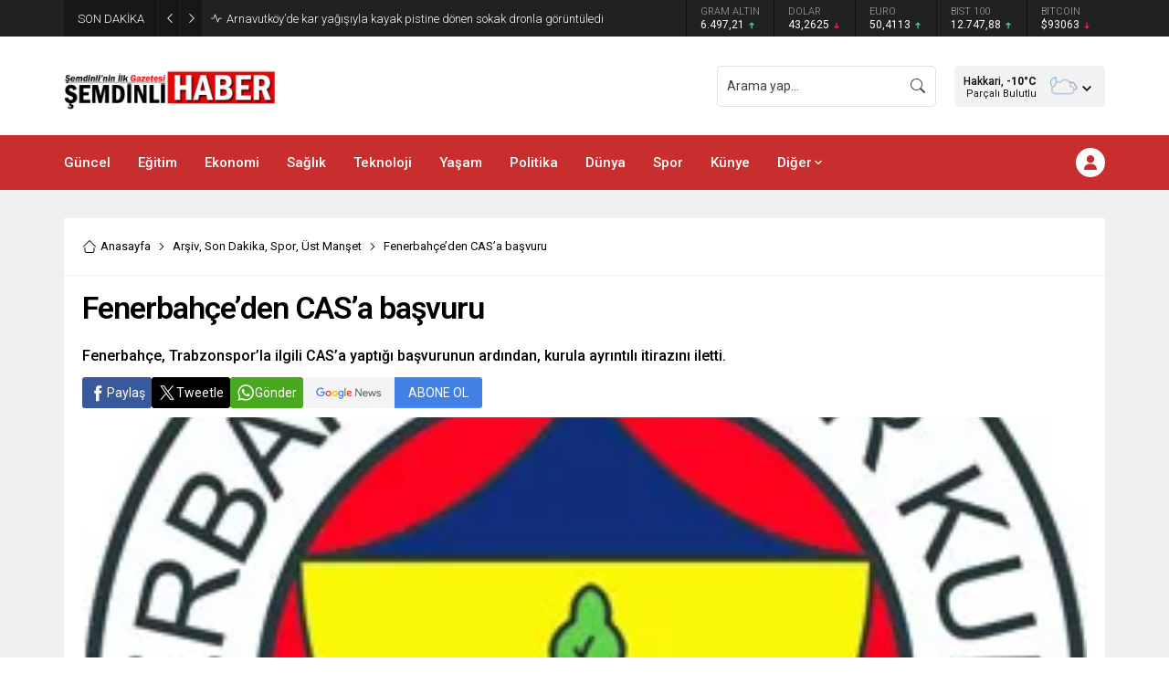

--- FILE ---
content_type: text/html; charset=UTF-8
request_url: https://www.semdinlihabergazetesi.com/wp-admin/admin-ajax.php
body_size: -131
content:
{"data":1448}

--- FILE ---
content_type: text/html; charset=UTF-8
request_url: https://www.semdinlihabergazetesi.com/wp-admin/admin-ajax.php
body_size: -120
content:
{"data":{"8618":"1447"}}

--- FILE ---
content_type: text/html; charset=UTF-8
request_url: https://www.semdinlihabergazetesi.com/wp-admin/admin-ajax.php
body_size: -125
content:
{"data":{"8618":0}}